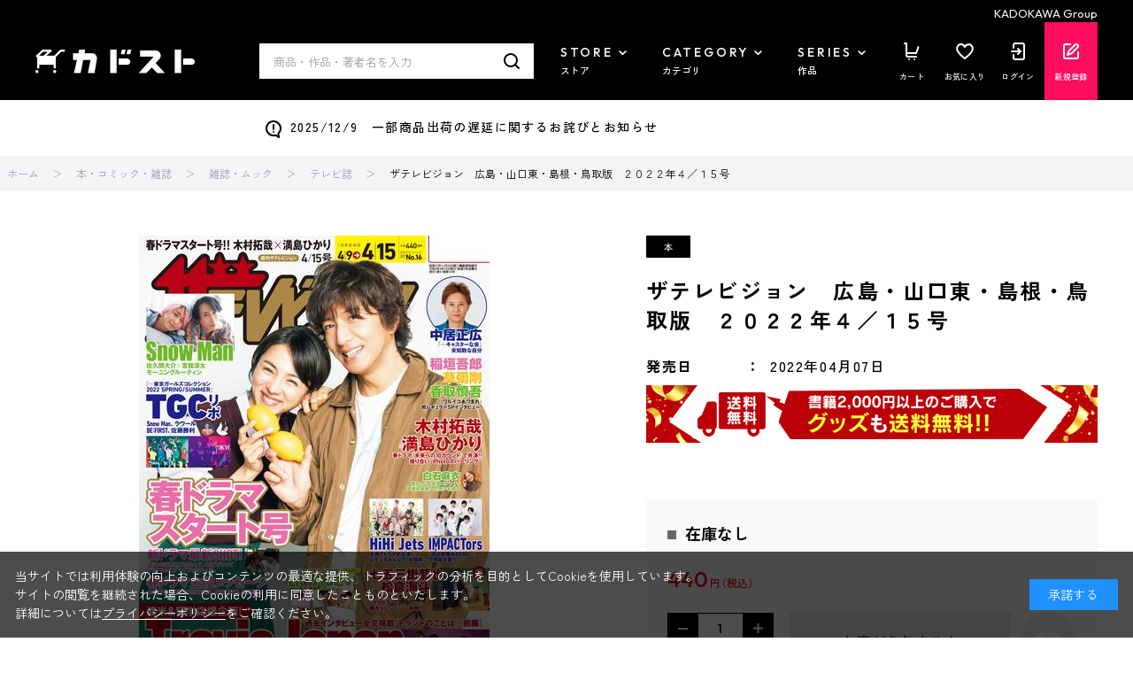

--- FILE ---
content_type: text/css; charset=utf-8
request_url: https://cdn.jsdelivr.net/npm/vue-slider-component@3.2.11/theme/default.css
body_size: 311
content:
/* component style */
.vue-slider-disabled {
  opacity: 0.5;
  cursor: not-allowed;
}

/* rail style */
.vue-slider-rail {
  background-color: #ccc;
  border-radius: 15px;
}

/* process style */
.vue-slider-process {
  background-color: #3498db;
  border-radius: 15px;
}

/* mark style */
.vue-slider-mark {
  z-index: 4;
}
.vue-slider-mark:first-child .vue-slider-mark-step, .vue-slider-mark:last-child .vue-slider-mark-step {
  display: none;
}
.vue-slider-mark-step {
  width: 100%;
  height: 100%;
  border-radius: 50%;
  background-color: rgba(0, 0, 0, 0.16);
}
.vue-slider-mark-label {
  font-size: 14px;
  white-space: nowrap;
}
/* dot style */
.vue-slider-dot-handle {
  cursor: pointer;
  width: 100%;
  height: 100%;
  border-radius: 50%;
  background-color: #fff;
  box-sizing: border-box;
  box-shadow: 0.5px 0.5px 2px 1px rgba(0, 0, 0, 0.32);
}
.vue-slider-dot-handle-focus {
  box-shadow: 0px 0px 1px 2px rgba(52, 152, 219, 0.36);
}

.vue-slider-dot-handle-disabled {
  cursor: not-allowed;
  background-color: #ccc;
}

.vue-slider-dot-tooltip-inner {
  font-size: 14px;
  white-space: nowrap;
  padding: 2px 5px;
  min-width: 20px;
  text-align: center;
  color: #fff;
  border-radius: 5px;
  border-color: #3498db;
  background-color: #3498db;
  box-sizing: content-box;
}
.vue-slider-dot-tooltip-inner::after {
  content: "";
  position: absolute;
}
.vue-slider-dot-tooltip-inner-top::after {
  top: 100%;
  left: 50%;
  transform: translate(-50%, 0);
  height: 0;
  width: 0;
  border-color: transparent;
  border-style: solid;
  border-width: 5px;
  border-top-color: inherit;
}
.vue-slider-dot-tooltip-inner-bottom::after {
  bottom: 100%;
  left: 50%;
  transform: translate(-50%, 0);
  height: 0;
  width: 0;
  border-color: transparent;
  border-style: solid;
  border-width: 5px;
  border-bottom-color: inherit;
}
.vue-slider-dot-tooltip-inner-left::after {
  left: 100%;
  top: 50%;
  transform: translate(0, -50%);
  height: 0;
  width: 0;
  border-color: transparent;
  border-style: solid;
  border-width: 5px;
  border-left-color: inherit;
}
.vue-slider-dot-tooltip-inner-right::after {
  right: 100%;
  top: 50%;
  transform: translate(0, -50%);
  height: 0;
  width: 0;
  border-color: transparent;
  border-style: solid;
  border-width: 5px;
  border-right-color: inherit;
}

.vue-slider-dot-tooltip-wrapper {
  opacity: 0;
  transition: all 0.3s;
}
.vue-slider-dot-tooltip-wrapper-show {
  opacity: 1;
}

/*# sourceMappingURL=default.css.map */
